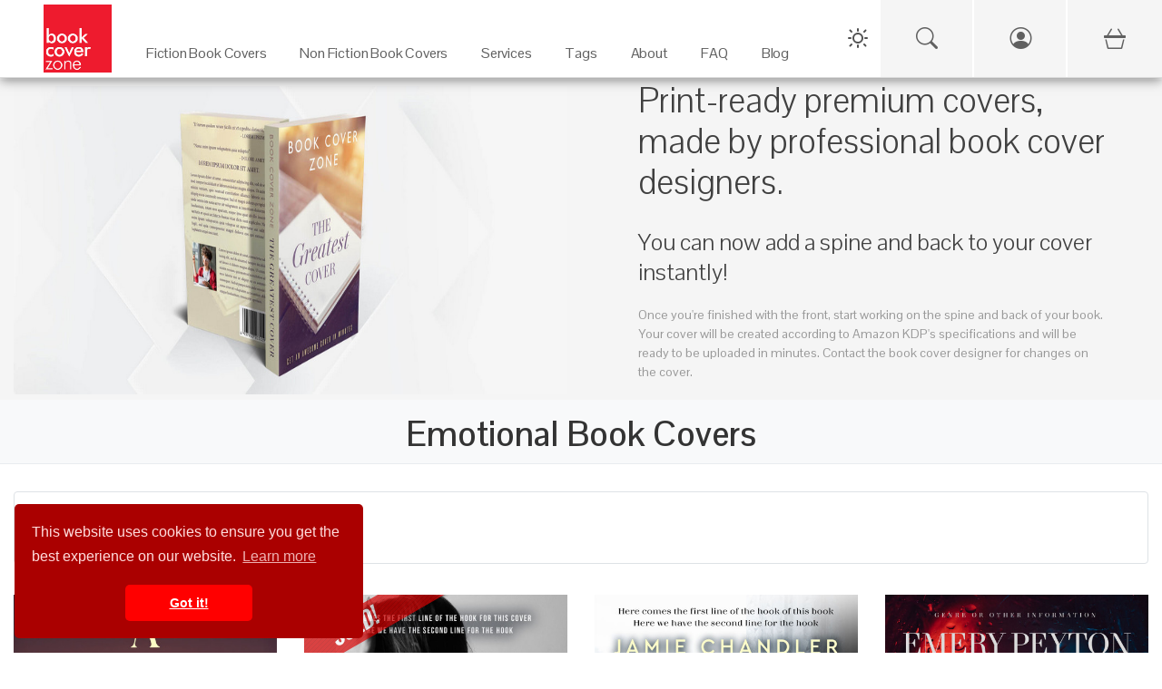

--- FILE ---
content_type: text/html; charset=UTF-8
request_url: https://bookcoverzone.com/tag/emotional
body_size: 12100
content:
	<!DOCTYPE html>
	<html lang="en">
	
	<head>
		<meta charset="utf-8">
		<title>Premade Book Covers - Premade Emotional Book Covers - Bookcoverzone.com</title>
		<!--SEO Meta Tags-->
		<meta name="description" content="Browse dozens of high-quality premade book covers tagged with &#039;Emotional&#039;. Find unique, professional designs for your next book at BookCoverZone."/>		
					<link rel="canonical" href="https://bookcoverzone.com/tag/emotional"/>
				
		<meta name="author" content="BookCoverZone"/>
		
		<!-- Open Graph / Facebook / Pinterest -->
				
		
		<!--Mobile Specific Meta Tag-->
		<meta name="viewport" content="width=device-width, initial-scale=1.0, maximum-scale=1.0, user-scalable=no"/>
		
		<meta name="referrer" content="never">
		<meta http-equiv="X-UA-Compatible" content="IE=edge">
		
		<link rel="shortcut icon" href="/favicon.ico" type="image/x-icon">
		<link rel="icon" href="/favicon.ico" type="image/x-icon">
		
		<link rel="stylesheet" href="/css/all.css">
		<link href="/css/bootstrap.min.css" rel="stylesheet" media="screen">
		<link href="/css/bootstrap-icons.min.css" rel="stylesheet" media="screen">
		
		
		<link rel="stylesheet" href="/css/styles.css" media="screen">
		
		<link href="/css/bookcoverzone-base.css" rel="stylesheet" media="screen">
		<link id="dark-theme" href="/css/bookcoverzone-dark.css" rel="stylesheet" media="screen">
		<link id="light-theme" href="/css/bookcoverzone-light.css" rel="stylesheet" media="screen">
		<link href="/css/new_header.css?v=20251202" rel="stylesheet" media="screen">
		
		<script src="/js/jquery.min.js"></script>
		<script src="/js/popper.min.js"></script>
		<script src="/js/bootstrap.min.js"></script>
		
		<script src="/js/velocity.min.js" defer></script>
		
		<script src="/js/scripts.js"></script>
		
		<script src="/js/new_header.js"></script>
		
		<script>
			(function (i, s, o, g, r, a, m) {
				i['GoogleAnalyticsObject'] = r;
				i[r] = i[r] || function () {
					(i[r].q = i[r].q || []).push(arguments)
				}, i[r].l = 1 * new Date();
				a = s.createElement(o),
					m = s.getElementsByTagName(o)[0];
				a.async = 1;
				a.src = g;
				m.parentNode.insertBefore(a, m)
			})(window, document, 'script', 'https://www.google-analytics.com/analytics.js', 'ga');
			
			ga('create', 'G-4YVHBKRDXT', 'auto');
			ga('send', 'pageview');
		</script>
		
		<style>
        .carousel-wrap {
            min-height: 340px;
        }

        @media (orientation: portrait) {
            .carousel-wrap {
                min-height: 375px;
            }
        }
				
								.banner-margin-top {
					margin-top: 0px;
				}

				@media (max-width: 576px) {
					.banner-margin-top {
						margin-top: 0px;
					}
				}
						</style>
	
	</head>
	<script>
		// Make environment variables available to JavaScript
		window.APP_CONFIG = {
			cartUrl: '/cart-v2',
			// Add other config as needed
		};
	</script>
	<!-- Google tag (gtag.js) -->
	<script async src="https://www.googletagmanager.com/gtag/js?id=G-4YVHBKRDXT"></script>
	<script>
		window.dataLayer = window.dataLayer || [];
		function gtag() {
			dataLayer.push(arguments);
		}
		gtag('js', new Date());
		gtag('config', 'G-4YVHBKRDXT');
	</script>
	
	<!-- Google tag (gtag.js) -->
	<script async src="https://www.googletagmanager.com/gtag/js?id=AW-862855306"></script>
	<script>
		window.dataLayer = window.dataLayer || [];
		function gtag(){dataLayer.push(arguments);}
		gtag('js', new Date());
		
		gtag('config', 'AW-862855306');
	</script>

<body>
	
	<!-- PAGE LOADER : PLACE RIGHT AFTER BODY TAG -->
	<div class="page-loader">
		<div class="page-loader-spinner"></div>
		<div class="page-loader-txt">Loading<br>Cover</div>
	</div>
	
	<div class="backdrop"></div>
	

	<!-- Start Top Main Header (add  style="margin-top:22px;" for campaign) -->
	<div id="top-nav-container" class="top-nav-container banner-margin-top" aria-hidden="false">
		<div class="row" style="margin: 0px;">
			
			<!-- Start Top Full-Size Header -->
			<header id="main-header" class="main-header col-12">
				
				<!-- Mobile Header (Visible on < 1280px) -->
				<div class="mobile-header">
					<div class="hamburger-menu">
						<span class="hamburger-icon"></span>
					</div>
					<div class="logo">
						<a href="/">
							<img src="/logo1.jpg" alt="Book Cover Zone">
						</a>
					</div>
					<!-- Spacer to balance hamburger for centering logo -->
					<div style="width: 45px;"></div>
				</div>

				<!-- Mobile Navigation Drawer -->
				<div class="mobile-nav-wrapper">
					<ul class="mobile-nav-list">
						
						<!-- Mobile Specific Icons (Search, Account, Cart) -->
						<li class="mobile-nav-item">
							<a href="/search-page" class="mobile-nav-link">
								Search
								<i class="bi bi-search"></i>
							</a>
						</li>
						
						<li class="mobile-nav-item">
															<a href="/login.php" class="mobile-nav-link">
									Login / Sign Up
									<i class="bi bi-person-circle"></i>
								</a>
													</li>
						
						<li class="mobile-nav-item">
							<a href="/cart-v2" class="mobile-nav-link">
								Cart
								<span>
									<i class="bi bi-basket3"></i>
																	</span>
							</a>
						</li>
						<!-- End Mobile Specific Icons -->
						
													<li class="mobile-nav-item mobile-has-children">
								<a href="#" class="mobile-nav-link">
									Fiction Book Covers
									<i class="bi bi-arrow-down-circle"></i>
								</a>
								<ul class="mobile-sub-menu">
									<li><a href="/premade-book-covers/fiction/all">All Fiction</a></li>
									<li><a href="/new">New Arrivals</a></li>
																			<li><a href="/premade-book-covers/fiction/Action_%26_Adventure">Action & Adventure</a></li>
																			<li><a href="/premade-book-covers/fiction/Apocalyptica">Apocalyptica</a></li>
																			<li><a href="/premade-book-covers/fiction/Chick_Lit">Chick Lit</a></li>
																			<li><a href="/premade-book-covers/fiction/Children">Children</a></li>
																			<li><a href="/premade-book-covers/fiction/Erotica">Erotica</a></li>
																			<li><a href="/premade-book-covers/fiction/Fantasy">Fantasy</a></li>
																			<li><a href="/premade-book-covers/fiction/Historical">Historical</a></li>
																			<li><a href="/premade-book-covers/fiction/Horror">Horror</a></li>
																			<li><a href="/premade-book-covers/fiction/LGBTQ">LGBTQ</a></li>
																			<li><a href="/premade-book-covers/fiction/Literary_Fiction">Literary Fiction</a></li>
																			<li><a href="/premade-book-covers/fiction/LitRPG">LitRPG</a></li>
																			<li><a href="/premade-book-covers/fiction/Mystery%3B_Thriller_%26_Suspense">Mystery; Thriller & Suspense</a></li>
																			<li><a href="/premade-book-covers/fiction/Nature">Nature</a></li>
																			<li><a href="/premade-book-covers/fiction/Paranormal_%26_Urban">Paranormal & Urban</a></li>
																			<li><a href="/premade-book-covers/fiction/Poetry">Poetry</a></li>
																			<li><a href="/premade-book-covers/fiction/Romance">Romance</a></li>
																			<li><a href="/premade-book-covers/fiction/Royal_Romance">Royal Romance</a></li>
																			<li><a href="/premade-book-covers/fiction/Science_Fiction">Science Fiction</a></li>
																			<li><a href="/premade-book-covers/fiction/Surreal">Surreal</a></li>
																			<li><a href="/premade-book-covers/fiction/Teen_%26_Young_Adult">Teen & Young Adult</a></li>
																			<li><a href="/premade-book-covers/fiction/Travel">Travel</a></li>
																			<li><a href="/premade-book-covers/fiction/Western">Western</a></li>
																	</ul>
							</li>
							<li class="mobile-nav-item mobile-has-children">
								<a href="#" class="mobile-nav-link">
									Non Fiction Book Covers
									<i class="bi bi-arrow-down-circle"></i>
								</a>
								<ul class="mobile-sub-menu">
									<li><a href="/premade-book-covers/nonfiction/all">All Non-Fiction</a></li>
									<li><a href="/new">New Arrivals</a></li>
																			<li><a href="/nonfiction/Abstract">Abstract</a></li>
																			<li><a href="/nonfiction/Business">Business</a></li>
																			<li><a href="/nonfiction/Cookbooks%3B_Food_%26_Wine">Cookbooks; Food & Wine</a></li>
																			<li><a href="/nonfiction/Education">Education</a></li>
																			<li><a href="/nonfiction/Environment_%26_Ecology">Environment & Ecology</a></li>
																			<li><a href="/nonfiction/Family_%26_Parenting">Family & Parenting</a></li>
																			<li><a href="/nonfiction/Health%3B_Dieting_%26_Fitness">Health; Dieting & Fitness</a></li>
																			<li><a href="/nonfiction/Health%3B_Mind_%26_Body">Health; Mind & Body</a></li>
																			<li><a href="/nonfiction/Medical">Medical</a></li>
																			<li><a href="/nonfiction/Music">Music</a></li>
																			<li><a href="/nonfiction/Politics%3B_Law_%26_Society">Politics; Law & Society</a></li>
																			<li><a href="/nonfiction/Religion_%26_Spirituality">Religion & Spirituality</a></li>
																			<li><a href="/nonfiction/Science_%26_Nature">Science & Nature</a></li>
																			<li><a href="/nonfiction/Self-Improvement_%26_Self-Help">Self-Improvement & Self-Help</a></li>
																			<li><a href="/nonfiction/Sports_%26_Fitness">Sports & Fitness</a></li>
																			<li><a href="/nonfiction/Travel">Travel</a></li>
																	</ul>
							</li>
							<li class="mobile-nav-item mobile-has-children">
								<a href="#" class="mobile-nav-link">
									Services
									<i class="bi bi-arrow-down-circle"></i>
								</a>
								<ul class="mobile-sub-menu">
									<li><a href="/custom_services">Customization Services</a></li>
									<li><a href="/customcovers">Custom Covers</a></li>
									<li><a href="/marketingmaterials.php">Marketing Materials</a></li>
								</ul>
							</li>
							<li class="mobile-nav-item mobile-has-children">
								<a href="#" class="mobile-nav-link">
									Tags
									<i class="bi bi-arrow-down-circle"></i>
								</a>
								<ul class="mobile-sub-menu">
																			<li><a href="/tag/illustration">illustration</a></li>
																			<li><a href="/tag/fantasy">fantasy</a></li>
																			<li><a href="/tag/dark">dark</a></li>
																			<li><a href="/tag/adult">adult</a></li>
																			<li><a href="/tag/people">people</a></li>
																			<li><a href="/tag/nature">nature</a></li>
																			<li><a href="/tag/beauty">beauty</a></li>
																			<li><a href="/tag/art">art</a></li>
																			<li><a href="/tag/mystery">mystery</a></li>
																			<li><a href="/tag/night">night</a></li>
																			<li><a href="/tag/sky">sky</a></li>
																			<li><a href="/tag/fashion">fashion</a></li>
																			<li><a href="/tag/portrait">portrait</a></li>
																			<li><a href="/tag/young">young</a></li>
																			<li><a href="/tag/photography">photography</a></li>
																			<li><a href="/tag/horizontal">horizontal</a></li>
																			<li><a href="/tag/silhouette">silhouette</a></li>
																			<li><a href="/tag/concept">concept</a></li>
																			<li><a href="/tag/landscape">landscape</a></li>
																			<li><a href="/tag/abstract">abstract</a></li>
																		<li><a href="/tags">View All Tags</a></li>
								</ul>
							</li>
							<li class="mobile-nav-item">
								<a href="/about" class="mobile-nav-link">About</a>
							</li>
							<li class="mobile-nav-item">
								<a href="/blog/faq" class="mobile-nav-link">FAQ</a>
							</li>
							<li class="mobile-nav-item">
								<a href="/blog" class="mobile-nav-link">Blog</a>
							</li>
						
											</ul>
				</div>
				<!-- End Mobile Navigation -->

				<div id="desktop" class="desktop">
					
					<nav id="main-nav" class="">
						
						<div class="logo">
							<a href="/">
								<img src="/logo1.jpg" alt="Book Cover Zone" width="275" height="275">
							</a>
						</div>
						
						<ul class="nav-item-list">
															<li class="nav-item-container" tabindex="0" aria-haspopup="true" aria-label="Fiction Book Covers"
								    data-item="2">
									<a class="navigation-link" href="/premade-book-covers/fiction/all" target="_self">
										<p class="nav-item-text">Fiction Book Covers</p>
									</a>
									<span class="eyebrow"></span>
								</li>
								<li class="nav-item-container" tabindex="0" aria-haspopup="true" aria-label="Non Fiction Book Covers"
								    data-item="3">
									<a class="navigation-link" href="/premade-book-covers/nonfiction/all" target="_self">
										<p class="nav-item-text">Non Fiction Book Covers</p>
									</a>
									<span class="eyebrow"></span>
								</li>
								<li class="nav-item-container" tabindex="0" aria-haspopup="true" aria-label="Services" data-item="4">
									<a class="navigation-link" href="/custom_services" target="_self">
										<p class="nav-item-text">Services</p>
									</a>
									<span class="eyebrow"></span>
								</li>
								<li class="nav-item-container" tabindex="0" aria-haspopup="true" aria-label="Tags" data-item="5">
									<a class="navigation-link" href="/tags" target="_self">
										<p class="nav-item-text">Tags</p>
									</a>
									<span class="eyebrow"></span>
								</li>
								<li class="nav-item-container" tabindex="0" aria-haspopup="true" aria-label="About">
									<a class="navigation-link" href="/about" target="_self">
										<p class="nav-item-text">About</p>
									</a>
									<span class="eyebrow"></span>
								</li>
								<li class="nav-item-container" tabindex="0" aria-haspopup="true" aria-label="FAQ">
									<a class="navigation-link" href="/blog/faq" target="_self">
										<p class="nav-item-text">FAQ</p>
									</a>
									<span class="eyebrow"></span>
								</li>
								<li class="nav-item-container" tabindex="0" aria-haspopup="true" aria-label="Blog" data-item="8">
									<a class="navigation-link" href="/blog" target="_self">
										<p class="nav-item-text">Blog</p>
									</a>
									<span class="eyebrow"></span>
								</li>
																				</ul>
					
					</nav>
					
					<div class="sub-nav transition" aria-label="Fiction Book Covers - Sub Nav" data-item="2">
						<div class="container">
							<div class="row">
																			<ul class="col-3" style="padding-top:30px;">
																					<a class="navigation-link"
										   href="/premade-book-covers/fiction/Action_%26_Adventure"
										   title="Fiction Action & Adventure Category">Action & Adventure</a>
																				<a class="navigation-link"
										   href="/premade-book-covers/fiction/Apocalyptica"
										   title="Fiction Apocalyptica Category">Apocalyptica</a>
																				<a class="navigation-link"
										   href="/premade-book-covers/fiction/Chick_Lit"
										   title="Fiction Chick Lit Category">Chick Lit</a>
																				<a class="navigation-link"
										   href="/premade-book-covers/fiction/Children"
										   title="Fiction Children Category">Children</a>
																				<a class="navigation-link"
										   href="/premade-book-covers/fiction/Erotica"
										   title="Fiction Erotica Category">Erotica</a>
																				<a class="navigation-link"
										   href="/premade-book-covers/fiction/Fantasy"
										   title="Fiction Fantasy Category">Fantasy</a>
																				<a class="navigation-link"
										   href="/premade-book-covers/fiction/Historical"
										   title="Fiction Historical Category">Historical</a>
																				<a class="navigation-link"
										   href="/premade-book-covers/fiction/Horror"
										   title="Fiction Horror Category">Horror</a>
																					</ul>
																						<ul class="col-3" style="padding-top:30px;">
																					<a class="navigation-link"
										   href="/premade-book-covers/fiction/LGBTQ"
										   title="Fiction LGBTQ Category">LGBTQ</a>
																				<a class="navigation-link"
										   href="/premade-book-covers/fiction/Literary_Fiction"
										   title="Fiction Literary Fiction Category">Literary Fiction</a>
																				<a class="navigation-link"
										   href="/premade-book-covers/fiction/LitRPG"
										   title="Fiction LitRPG Category">LitRPG</a>
																				<a class="navigation-link"
										   href="/premade-book-covers/fiction/Mystery%3B_Thriller_%26_Suspense"
										   title="Fiction Mystery; Thriller & Suspense Category">Mystery; Thriller & Suspense</a>
																				<a class="navigation-link"
										   href="/premade-book-covers/fiction/Nature"
										   title="Fiction Nature Category">Nature</a>
																				<a class="navigation-link"
										   href="/premade-book-covers/fiction/Paranormal_%26_Urban"
										   title="Fiction Paranormal & Urban Category">Paranormal & Urban</a>
																				<a class="navigation-link"
										   href="/premade-book-covers/fiction/Poetry"
										   title="Fiction Poetry Category">Poetry</a>
																				<a class="navigation-link"
										   href="/premade-book-covers/fiction/Romance"
										   title="Fiction Romance Category">Romance</a>
																					</ul>
																						<ul class="col-3" style="padding-top:30px;">
																					<a class="navigation-link"
										   href="/premade-book-covers/fiction/Royal_Romance"
										   title="Fiction Royal Romance Category">Royal Romance</a>
																				<a class="navigation-link"
										   href="/premade-book-covers/fiction/Science_Fiction"
										   title="Fiction Science Fiction Category">Science Fiction</a>
																				<a class="navigation-link"
										   href="/premade-book-covers/fiction/Surreal"
										   title="Fiction Surreal Category">Surreal</a>
																				<a class="navigation-link"
										   href="/premade-book-covers/fiction/Teen_%26_Young_Adult"
										   title="Fiction Teen & Young Adult Category">Teen & Young Adult</a>
																				<a class="navigation-link"
										   href="/premade-book-covers/fiction/Travel"
										   title="Fiction Travel Category">Travel</a>
																				<a class="navigation-link"
										   href="/premade-book-covers/fiction/Western"
										   title="Fiction Western Category">Western</a>
																		<a class="navigation-link" href="/new">New</a>
								<a class="navigation-link" href="/premade-book-covers/fiction/all">All</a>
								</ul>
								<ul class="col-3" style="padding-top:30px;">
									<img src="/images/Fiction_Menu_Banner.jpg" style="width: auto; height: 100%;">
								</ul>
							</div>
						</div>
					</div>
					
					<div class="sub-nav transition" aria-label="Non Fiction Book Covers - Sub Nav" data-item="3">
						<div class="container">
							<div class="row">
																			<ul class="col-3" style="padding-top:30px;">
																					<a class="navigation-link" href="/nonfiction/Abstract"
										   title="Non Fiction Abstract Category">Abstract</a>
																				<a class="navigation-link" href="/nonfiction/Business"
										   title="Non Fiction Business Category">Business</a>
																				<a class="navigation-link" href="/nonfiction/Cookbooks%3B_Food_%26_Wine"
										   title="Non Fiction Cookbooks; Food & Wine Category">Cookbooks; Food & Wine</a>
																				<a class="navigation-link" href="/nonfiction/Education"
										   title="Non Fiction Education Category">Education</a>
																				<a class="navigation-link" href="/nonfiction/Environment_%26_Ecology"
										   title="Non Fiction Environment & Ecology Category">Environment & Ecology</a>
																				<a class="navigation-link" href="/nonfiction/Family_%26_Parenting"
										   title="Non Fiction Family & Parenting Category">Family & Parenting</a>
																					</ul>
																						<ul class="col-3" style="padding-top:30px;">
																					<a class="navigation-link" href="/nonfiction/Health%3B_Dieting_%26_Fitness"
										   title="Non Fiction Health; Dieting & Fitness Category">Health; Dieting & Fitness</a>
																				<a class="navigation-link" href="/nonfiction/Health%3B_Mind_%26_Body"
										   title="Non Fiction Health; Mind & Body Category">Health; Mind & Body</a>
																				<a class="navigation-link" href="/nonfiction/Medical"
										   title="Non Fiction Medical Category">Medical</a>
																				<a class="navigation-link" href="/nonfiction/Music"
										   title="Non Fiction Music Category">Music</a>
																				<a class="navigation-link" href="/nonfiction/Politics%3B_Law_%26_Society"
										   title="Non Fiction Politics; Law & Society Category">Politics; Law & Society</a>
																				<a class="navigation-link" href="/nonfiction/Religion_%26_Spirituality"
										   title="Non Fiction Religion & Spirituality Category">Religion & Spirituality</a>
																					</ul>
																						<ul class="col-3" style="padding-top:30px;">
																					<a class="navigation-link" href="/nonfiction/Science_%26_Nature"
										   title="Non Fiction Science & Nature Category">Science & Nature</a>
																				<a class="navigation-link" href="/nonfiction/Self-Improvement_%26_Self-Help"
										   title="Non Fiction Self-Improvement & Self-Help Category">Self-Improvement & Self-Help</a>
																				<a class="navigation-link" href="/nonfiction/Sports_%26_Fitness"
										   title="Non Fiction Sports & Fitness Category">Sports & Fitness</a>
																				<a class="navigation-link" href="/nonfiction/Travel"
										   title="Non Fiction Travel Category">Travel</a>
																		<a class="navigation-link" href="/new">New</a>
								<a class="navigation-link" href="/premade-book-covers/nonfiction/all">All</a>
								</ul>
								<ul class="col-3" style="padding-top:30px;">
									<img src="/images/Non-Fiction_Menu_Banner.png" style="width: auto; height: 100%;">
								</ul>
							</div>
						</div>
					</div>
					
					<div class="sub-nav transition" aria-label="Services - Sub Nav" data-item="4">
						<div class="container">
							<div class="row">
								<ul class="col-5" style="padding-top:30px;">

								<span
									style="font-weight: bold;">Customization Services on Premade Covers</span>
									<hr>
									<a class="navigation-link" href="/custom_services" title="Custom Services">Reformat for additional
										publisher/non-standard trim size (paperback)
										($49)</a><br>
									<a class="navigation-link" href="/custom_services" title="Custom Services">Reformat for additional
										publisher/non-standard trim size (hardcover)
										($79)</a><br>
									<a class="navigation-link" href="/custom_services" title="Custom Services">Reformat for Audible-ready
										cover ($49)</a><br>
									<a class="navigation-link" href="/custom_services" title="Custom Services">Change typeface of texts
										($59)</a><br>
									<a class="navigation-link" href="/custom_services" title="Custom Services">Swap texts composition from
										another pre-made cover ($59)</a><br>
									<a class="navigation-link" href="/custom_services" title="Custom Services">Change/remove/add a graphical
										element on cover ($79)</a><br>
									<a class="navigation-link" href="/custom_services" title="Custom Services">Major graphical changes
										($149)</a><br>
									<a class="navigation-link" href="/custom_services" title="Custom Services">Turn into series with uniform
										typeface on all covers ($199)</a><br>
								
								</ul>
								<ul class="col-4" style="padding-top:30px;">
									
									<span style="font-weight: bold;">Custom Covers Services</span>
									<hr>
									<a class="navigation-link" href="/customcovers" title="Custom covers">Custom Cover for ebook
										($299)</a><br>
									<a class="navigation-link" href="/customcovers" title="Custom covers">Custom Cover for Printed Book
										($449)</a>
									<br>
									<br>
									
									<span
										style="font-weight: bold;">Marketing Services</span>
									<hr>
									<a class="navigation-link" href="/marketingmaterials.php" title="Social Media Marketing Materials">Social
										Media Marketing Materials
										($29)</a><br>
									<a class="navigation-link" href="/marketingmaterials.php" title="Social Media Marketing Materials">Custom
										Book Cover Poster ($89)</a><br>
									<a class="navigation-link" href="/marketingmaterials.php" title="Social Media Marketing Materials">Custom
										Bookmark ($89)</a>
								
								</ul>
								<ul class="col-3" style="padding-top:30px;">
									<img src="/images/Customization_Menu_Banner.png" style="width: auto; height: 100%;">
								</ul>
							</div>
						</div>
					</div>
					
					<div class="sub-nav transition" aria-label="Tags - Sub Nav" data-item="5">
						<div class="container">
							<div class="row">
																				<ul class="col-2" style="padding-top:30px;">
																							<a class="navigation-link" href="/tag/elegance"
											   title="Book covers with elegance tag">elegance</a>
																						<a class="navigation-link" href="/tag/lifestyle"
											   title="Book covers with lifestyle tag">lifestyle</a>
																						<a class="navigation-link" href="/tag/futuristic"
											   title="Book covers with futuristic tag">futuristic</a>
																						<a class="navigation-link" href="/tag/romance"
											   title="Book covers with romance tag">romance</a>
																						<a class="navigation-link" href="/tag/beautiful_people"
											   title="Book covers with beautiful people tag">beautiful people</a>
																						<a class="navigation-link" href="/tag/imagination"
											   title="Book covers with imagination tag">imagination</a>
																						<a class="navigation-link" href="/tag/fantasy"
											   title="Book covers with fantasy tag">fantasy</a>
																						<a class="navigation-link" href="/tag/outdoor"
											   title="Book covers with outdoor tag">outdoor</a>
																							</ul>
																								<ul class="col-2" style="padding-top:30px;">
																							<a class="navigation-link" href="/tag/photography"
											   title="Book covers with photography tag">photography</a>
																						<a class="navigation-link" href="/tag/model"
											   title="Book covers with model tag">model</a>
																						<a class="navigation-link" href="/tag/magic"
											   title="Book covers with magic tag">magic</a>
																						<a class="navigation-link" href="/tag/cute"
											   title="Book covers with cute tag">cute</a>
																						<a class="navigation-link" href="/tag/art"
											   title="Book covers with art tag">art</a>
																						<a class="navigation-link" href="/tag/attractive"
											   title="Book covers with attractive tag">attractive</a>
																						<a class="navigation-link" href="/tag/lady"
											   title="Book covers with lady tag">lady</a>
																						<a class="navigation-link" href="/tag/mysterious"
											   title="Book covers with mysterious tag">mysterious</a>
																							</ul>
																								<ul class="col-2" style="padding-top:30px;">
																							<a class="navigation-link" href="/tag/old"
											   title="Book covers with old tag">old</a>
																						<a class="navigation-link" href="/tag/urban"
											   title="Book covers with urban tag">urban</a>
																						<a class="navigation-link" href="/tag/glamour"
											   title="Book covers with glamour tag">glamour</a>
																						<a class="navigation-link" href="/tag/retro"
											   title="Book covers with retro tag">retro</a>
																						<a class="navigation-link" href="/tag/fog"
											   title="Book covers with fog tag">fog</a>
																						<a class="navigation-link" href="/tag/space"
											   title="Book covers with space tag">space</a>
																						<a class="navigation-link" href="/tag/summer"
											   title="Book covers with summer tag">summer</a>
																						<a class="navigation-link" href="/tag/vintage"
											   title="Book covers with vintage tag">vintage</a>
																							</ul>
																								<ul class="col-2" style="padding-top:30px;">
																							<a class="navigation-link" href="/tag/solitude"
											   title="Book covers with solitude tag">solitude</a>
																						<a class="navigation-link" href="/tag/exploration"
											   title="Book covers with exploration tag">exploration</a>
																						<a class="navigation-link" href="/tag/beauty"
											   title="Book covers with beauty tag">beauty</a>
																						<a class="navigation-link" href="/tag/future"
											   title="Book covers with future tag">future</a>
																						<a class="navigation-link" href="/tag/vertical"
											   title="Book covers with vertical tag">vertical</a>
																						<a class="navigation-link" href="/tag/spooky"
											   title="Book covers with spooky tag">spooky</a>
																						<a class="navigation-link" href="/tag/halloween"
											   title="Book covers with halloween tag">halloween</a>
																						<a class="navigation-link" href="/tag/happiness"
											   title="Book covers with happiness tag">happiness</a>
																							</ul>
																				<ul class="col-4" style="padding-top:30px; text-align: right;">
									<img src="/images/Keywords_Menu_Banner.jpg" style="width: auto; height: 100%;">
								</ul>
							</div>
						</div>
					</div>
				
				</div>
			
			</header>
			<!-- / End Top Full-Size Header -->
		
		</div>
	
	</div>
	<!-- / End Top Main Header -->
	
	<!-- Start Top Button Bar (add  style="margin-top:22px;" when having campaign) -->
	<div id="btnBar" class="btnBar banner-margin-top">
		<div class="inner">
			<div class="dark-light-switch-div">
				<div id="theme-toggle" class="dark-light-button" aria-label="Toggle Theme">
					<svg class="dark-light-svg" id="theme-icon-sun" width="24" height="24" fill="none"
					     xmlns="http://www.w3.org/2000/svg">
						<!-- Sun Icon SVG Path -->
						<path d="M12 4V2" stroke="currentColor" stroke-width="2" stroke-linecap="round" stroke-linejoin="round"/>
						<path d="M12 22v-2" stroke="currentColor" stroke-width="2" stroke-linecap="round" stroke-linejoin="round"/>
						<path d="M5 5l-1.5-1.5" stroke="currentColor" stroke-width="2" stroke-linecap="round"
						      stroke-linejoin="round"/>
						<path d="M19 19l1.5 1.5" stroke="currentColor" stroke-width="2" stroke-linecap="round"
						      stroke-linejoin="round"/>
						<path d="M4 12H2" stroke="currentColor" stroke-width="2" stroke-linecap="round" stroke-linejoin="round"/>
						<path d="M22 12h-2" stroke="currentColor" stroke-width="2" stroke-linecap="round" stroke-linejoin="round"/>
						<path d="M5 19l-1.5 1.5" stroke="currentColor" stroke-width="2" stroke-linecap="round"
						      stroke-linejoin="round"/>
						<path d="M19 5l1.5-1.5" stroke="currentColor" stroke-width="2" stroke-linecap="round"
						      stroke-linejoin="round"/>
						<circle cx="12" cy="12" r="5" stroke="currentColor" stroke-width="2" stroke-linecap="round"
						        stroke-linejoin="round"/>
					</svg>
					<svg class="dark-light-svg" id="theme-icon-moon" width="24" height="24" fill="none"
					     xmlns="http://www.w3.org/2000/svg" style="display:none;">
						<!-- Moon Icon SVG Path -->
						<path
							d="M20.9553 13.5C20.5053 18.2406 16.4447 22 11.5 22C6.25329 22 2 17.7467 2 12.5C2 7.55529 5.75936 3.49471 10.5 3.04474C10.1872 3.91791 10 4.85931 10 5.84375C10 10.6172 13.8828 14.5 18.6562 14.5C19.6407 14.5 20.5821 14.3128 21.4553 14C21.2488 14.5338 21.0027 14.0831 20.9553 13.5Z"
							stroke="currentColor"
							stroke-width="2"
							stroke-linecap="round"
							stroke-linejoin="round"
							fill="none"
						/>
					</svg>
				</div>
			</div>
			<!-- UPDATED SEARCH ICON: Links to new search page -->
			<a href="/search-page" class="btnBar-toggle btnBar-search mobile-visible" style="cursor: pointer;" title="Search">
				<i class="bi bi-search"></i>
			</a>
							<a href="/login.php" id="account_menu_link" class="btnBar-toggle btnBar-account mobile-visible" title="Login / Sign Up">
					<i class="bi bi-person-circle"></i>
				</a>
						<a href="/cart-v2" class="btnBar-toggle btnBar-cart" title="View Shopping Cart">
				<i>
					<i class="bi bi-basket3"></i>
									</i>
			</a>
		</div>
	</div>
	<!-- End Top Button Bar -->
	
	<!-- Start Main Page Wrap -->
<div id="main-page" class="main-page" aria-hidden="false">

		<style>
      .top-banner-image {
          max-width: 100%;
          max-height: 340px;
      }

      @media (orientation: portrait) {
          .top-banner-image {
              height: 135px;
              max-height: 135px;
          }
      }
	</style>
	<link rel="stylesheet" href="/css/index.css">
	<style>
      /* ... (Keep your existing CSS styles exactly as they were) ... */
      .tag-header-container {
          background-color: #f8f9fa;
          padding-top: 15px;
          padding-bottom: 0px;
          text-align: center;
          border-bottom: 1px solid #e9ecef;
          margin-bottom: 20px;
      }

      .tag-header-container h1 {
          font-weight: 700;
          color: #333;
          margin-bottom: 10px;
          text-transform: capitalize;
      }

      .tag-header-container p {
          color: #6c757d;
          font-size: 1.1rem;
      }

      .filter-bar {
          background: #fff;
          padding: 15px;
          border-bottom: 1px solid #eee;
          margin-top: 10px;
          margin-bottom: 10px;
      }

      .active-filter-badge {
          position: relative;
          display: inline-block;
          background-color: #e9ecef;
          color: #495057;
          padding: 6px 12px;
          border-radius: 4px;
          margin-right: 15px;
          margin-bottom: 8px;
          margin-top: 5px;
          font-size: 0.9rem;
          border: 1px solid #dee2e6;
      }

      .active-filter-badge a {
          position: absolute;
          top: -8px;
          right: -8px;
          width: 18px;
          height: 18px;
          background-color: #dc3545;
          color: white;
          border-radius: 50%;
          display: flex;
          align-items: center;
          justify-content: center;
          box-shadow: 0 1px 3px rgba(0, 0, 0, 0.2);
          transition: all 0.2s ease;
          padding: 0;
          border: none;
      }

      .active-filter-badge a:hover {
          background-color: #bd2130;
          color: white;
          transform: scale(1.1);
      }

      .active-filter-badge a svg {
          display: block;
      }

      .filter-dropdown-menu {
          max-height: 300px;
          overflow-y: auto;
          min-width: 250px;
      }

      .dropdown-item.disabled-tag {
          opacity: 0.5;
          cursor: not-allowed;
          pointer-events: none;
          background-color: #f8f9fa;
      }

      body.dark-mode .tag-header-container {
          background-color: rgb(58, 59, 60);
          border-bottom: 1px solid #444;
      }

      body.dark-mode .tag-header-container h1 {
          color: #eee;
      }

      body.dark-mode .tag-header-container p {
          color: #ccc;
      }

      body.dark-mode .filter-bar {
          background: rgb(58, 59, 60);
          border-bottom: 1px solid #444;
          border: 1px solid #444 !important;
      }

      body.dark-mode .active-filter-badge {
          background-color: #383838;
          color: #eee;
          border-color: #555;
      }

      body.dark-mode .active-filter-badge a {
          background-color: #ff6b6b;
          color: #fff;
      }

      body.dark-mode .active-filter-badge a:hover {
          background-color: #ff4c4c;
      }

      body.dark-mode .dropdown-menu {
          background-color: rgb(58, 59, 60);
          border-color: #444;
      }

      body.dark-mode .dropdown-item {
          color: #ccc;
      }

      body.dark-mode .dropdown-item:hover {
          background-color: #444;
          color: #fff;
      }

      body.dark-mode .dropdown-item.disabled-tag {
          background-color: #444;
          color: #777;
      }
	</style>
			<div class="container-fluid">
				<div class="row align-items-center" style="background-color: #f5f5f5;">
					<div class="col-md-6">
						<div class="">
							<img class="d-block top-banner-image"
							     src="/img/hero-slider/backcover_maker3.jpg"
							     alt="Back Cover Designs"
								width='1024' height='421'>
						</div>
					</div>
					<div class=" col-md-6">
						<div class="px-3 px-lg-5 text-center text-md-left from-bottom">
							<h1>Print-ready premium covers, made by professional book cover designers.</h1>
																						<h3>You can now add a spine and back to your cover instantly!</h3>
														<p class="text-sm text-muted">
								Once you're finished with the front, start working on the spine and back of your book. Your cover will be created according to Amazon KDP's specifications and will be ready to be uploaded in minutes. Contact the book cover designer for changes on the cover.							</p>
						</div>
					</div>
				</div>
			</div>
					<div class="container-fluid tag-header-container">
			<div class="container">
				<h1>Emotional Book Covers</h1>
			</div>
		</div>
			<!-- Shop Catalog -->
	<section class="container padding-bottom-3x">
		
		<!-- Filter Bar -->
		<div class="row mb-4">
			<div class="col-12">
				<div class="filter-bar d-flex flex-wrap align-items-center justify-content-between rounded border">
					
					<div class="active-filters mb-2 mb-md-0">
														<span class="mr-2 text-muted">Active Filters:</span>
																	<span class="active-filter-badge">
                                emotional										                            </span>
																<a href="?" class="text-sm ml-2 text-danger">Clear Filters</a>
												</div>
					
					<div class="d-flex align-items-center ml-auto">
												
											</div>
				
				</div>
			</div>
		</div>
		
		<div class="row" id="coversDiv">
				<div class="col-lg-12 col-md-12 col-sm-12" style="margin-bottom:10px; display: none;">
		<div class="pagination2__wrapper">
			<ul class="pagination2" id="pagination_bar">
			</ul>
		</div>
	</div>
<script>var numberOfItems = 228;</script><!-- Load Covers Script Execution Time: 0.004525899887085 seconds -->			<div class="col-lg-3 col-md-4 col-sm-6 col-sm-6 col-6 cover-item">
				<a
					href="/premade-book-covers/EnglishWalnut/34147"
					title="open book cover English Walnut 34147">
					<img width="300" height="480"
					     class="cover_class shop-thumbnail2"
					     src="/png24-front/w500/bookcover0034147.jpg"
					     alt="Pre Made Book Cover English Walnut"
					     style="background-color: rgb(65,41,40); height: auto;  "></a>
								
				<div style="display: block; font-size: 14px; padding-top: 10px; padding-bottom: 25px;">
					<h3 style="font-size: 14px; margin-bottom: 2px; display: inline-block;">
						<a class="index_h2_a_style"
						   href="/premade-book-covers/EnglishWalnut/34147"
						   title="open book cover EnglishWalnut">
							English Walnut #34147</a>
					</h3>
					<div style="font-size: 14px;  display: inline-block;">
						$99.00					</div>
				</div>
							</div>
						<div class="col-lg-3 col-md-4 col-sm-6 col-sm-6 col-6 cover-item">
				<a
					href="/premade-book-covers/MistGray/15904"
					title="open book cover Mist Gray 15904">
					<img width="300" height="480"
					     class="cover_class "
					     src="/png24-front/w500/bookcover0015904.jpg"
					     alt="Pre Made Book Cover Mist Gray"
					     style="background-color: rgb(199,198,191); height: auto;  "></a>
										<div style="opacity: 0.7; position: absolute; top:0px;">
							<img src="/thumb_overlay_sold.png" alt="this cover has been sold.">
						</div>
										
				<div style="display: block; font-size: 14px; padding-top: 10px; padding-bottom: 25px;">
					<h3 style="font-size: 14px; margin-bottom: 2px; display: inline-block;">
						<a class="index_h2_a_style"
						   href="/premade-book-covers/MistGray/15904"
						   title="open book cover MistGray">
							Mist Gray #15904</a>
					</h3>
					<div style="font-size: 14px;  display: inline-block;">
											</div>
				</div>
							</div>
						<div class="col-lg-3 col-md-4 col-sm-6 col-sm-6 col-6 cover-item">
				<a
					href="/premade-book-covers/CodGray/31361"
					title="open book cover Cod Gray 31361">
					<img width="300" height="480"
					     class="cover_class shop-thumbnail2"
					     src="/png24-front/w500/bookcover0031361.jpg"
					     alt="Pre Made Book Cover Cod Gray"
					     style="background-color: rgb(18,18,18); height: auto;  "></a>
								
				<div style="display: block; font-size: 14px; padding-top: 10px; padding-bottom: 25px;">
					<h3 style="font-size: 14px; margin-bottom: 2px; display: inline-block;">
						<a class="index_h2_a_style"
						   href="/premade-book-covers/CodGray/31361"
						   title="open book cover CodGray">
							Cod Gray #31361</a>
					</h3>
					<div style="font-size: 14px;  display: inline-block;">
						$99.00					</div>
				</div>
							</div>
						<div class="col-lg-3 col-md-4 col-sm-6 col-sm-6 col-6 cover-item">
				<a
					href="/premade-book-covers/BleachedCedar/15764"
					title="open book cover Bleached Cedar 15764">
					<img width="300" height="480"
					     class="cover_class shop-thumbnail2"
					     src="/png24-front/w500/bookcover0015764.jpg"
					     alt="Pre Made Book Cover Bleached Cedar"
					     style="background-color: rgb(31,18,32); height: auto;  "></a>
								
				<div style="display: block; font-size: 14px; padding-top: 10px; padding-bottom: 25px;">
					<h3 style="font-size: 14px; margin-bottom: 2px; display: inline-block;">
						<a class="index_h2_a_style"
						   href="/premade-book-covers/BleachedCedar/15764"
						   title="open book cover BleachedCedar">
							Bleached Cedar #15764</a>
					</h3>
					<div style="font-size: 14px;  display: inline-block;">
						$99.00					</div>
				</div>
							</div>
						<div class="col-lg-3 col-md-4 col-sm-6 col-sm-6 col-6 cover-item">
				<a
					href="/premade-book-covers/RedOrange/32583"
					title="open book cover Red Orange 32583">
					<img width="300" height="480"
					     class="cover_class shop-thumbnail2"
					     src="/png24-front/w500/bookcover0032583.jpg"
					     alt="Pre Made Book Cover Red Orange"
					     style="background-color: rgb(251,55,54); height: auto;  "></a>
								
				<div style="display: block; font-size: 14px; padding-top: 10px; padding-bottom: 25px;">
					<h3 style="font-size: 14px; margin-bottom: 2px; display: inline-block;">
						<a class="index_h2_a_style"
						   href="/premade-book-covers/RedOrange/32583"
						   title="open book cover RedOrange">
							Red Orange #32583</a>
					</h3>
					<div style="font-size: 14px;  display: inline-block;">
						$99.00					</div>
				</div>
							</div>
						<div class="col-lg-3 col-md-4 col-sm-6 col-sm-6 col-6 cover-item">
				<a
					href="/premade-book-covers/Crowshead/29864"
					title="open book cover Crowshead 29864">
					<img width="300" height="480"
					     class="cover_class shop-thumbnail2"
					     src="/png24-front/w500/bookcover0029864.jpg"
					     alt="Pre Made Book Cover Crowshead"
					     style="background-color: rgb(29,17,9); height: auto;  "></a>
								
				<div style="display: block; font-size: 14px; padding-top: 10px; padding-bottom: 25px;">
					<h3 style="font-size: 14px; margin-bottom: 2px; display: inline-block;">
						<a class="index_h2_a_style"
						   href="/premade-book-covers/Crowshead/29864"
						   title="open book cover Crowshead">
							Crowshead #29864</a>
					</h3>
					<div style="font-size: 14px;  display: inline-block;">
						$99.00					</div>
				</div>
							</div>
						<div class="col-lg-3 col-md-4 col-sm-6 col-sm-6 col-6 cover-item">
				<a
					href="/premade-book-covers/Birch/29870"
					title="open book cover Birch 29870">
					<img width="300" height="480"
					     class="cover_class shop-thumbnail2"
					     src="/png24-front/w500/bookcover0029870.jpg"
					     alt="Pre Made Book Cover Birch"
					     style="background-color: rgb(49,43,34); height: auto;  "></a>
								
				<div style="display: block; font-size: 14px; padding-top: 10px; padding-bottom: 25px;">
					<h3 style="font-size: 14px; margin-bottom: 2px; display: inline-block;">
						<a class="index_h2_a_style"
						   href="/premade-book-covers/Birch/29870"
						   title="open book cover Birch">
							Birch #29870</a>
					</h3>
					<div style="font-size: 14px;  display: inline-block;">
						$99.00					</div>
				</div>
							</div>
						<div class="col-lg-3 col-md-4 col-sm-6 col-sm-6 col-6 cover-item">
				<a
					href="/premade-book-covers/BarleyCorn/34610"
					title="open book cover Barley Corn 34610">
					<img width="300" height="480"
					     class="cover_class shop-thumbnail2"
					     src="/png24-front/w500/bookcover0034610.jpg"
					     alt="Pre Made Book Cover Barley Corn"
					     style="background-color: rgb(166,126,89); height: auto;  "></a>
								
				<div style="display: block; font-size: 14px; padding-top: 10px; padding-bottom: 25px;">
					<h3 style="font-size: 14px; margin-bottom: 2px; display: inline-block;">
						<a class="index_h2_a_style"
						   href="/premade-book-covers/BarleyCorn/34610"
						   title="open book cover BarleyCorn">
							Barley Corn #34610</a>
					</h3>
					<div style="font-size: 14px;  display: inline-block;">
						$99.00					</div>
				</div>
							</div>
						<div class="col-lg-3 col-md-4 col-sm-6 col-sm-6 col-6 cover-item">
				<a
					href="/premade-book-covers/Mischka/29938"
					title="open book cover Mischka 29938">
					<img width="300" height="480"
					     class="cover_class shop-thumbnail2"
					     src="/png24-front/w500/bookcover0029938.jpg"
					     alt="Pre Made Book Cover Mischka"
					     style="background-color: rgb(207,202,216); height: auto;  "></a>
								
				<div style="display: block; font-size: 14px; padding-top: 10px; padding-bottom: 25px;">
					<h3 style="font-size: 14px; margin-bottom: 2px; display: inline-block;">
						<a class="index_h2_a_style"
						   href="/premade-book-covers/Mischka/29938"
						   title="open book cover Mischka">
							Mischka #29938</a>
					</h3>
					<div style="font-size: 14px;  display: inline-block;">
						$99.00					</div>
				</div>
							</div>
						<div class="col-lg-3 col-md-4 col-sm-6 col-sm-6 col-6 cover-item">
				<a
					href="/premade-book-covers/Bizarre/5143"
					title="open book cover Bizarre 5143">
					<img width="300" height="480"
					     class="cover_class shop-thumbnail2"
					     src="/png24-front/w500/bookcover0005143.jpg"
					     alt="Pre Made Book Cover Bizarre"
					     style="background-color: rgb(237,223,213); height: auto;  "></a>
								
				<div style="display: block; font-size: 14px; padding-top: 10px; padding-bottom: 25px;">
					<h3 style="font-size: 14px; margin-bottom: 2px; display: inline-block;">
						<a class="index_h2_a_style"
						   href="/premade-book-covers/Bizarre/5143"
						   title="open book cover Bizarre">
							Bizarre #5143</a>
					</h3>
					<div style="font-size: 14px;  display: inline-block;">
						$89.00					</div>
				</div>
							</div>
						<div class="col-lg-3 col-md-4 col-sm-6 col-sm-6 col-6 cover-item">
				<a
					href="/premade-book-covers/Mischka/1493"
					title="open book cover Mischka 1493">
					<img width="300" height="480"
					     class="cover_class shop-thumbnail2"
					     src="/png24-front/w500/bookcover0001493.jpg"
					     alt="Pre Made Book Cover Mischka"
					     style="background-color: rgb(204,209,222); height: auto;  "></a>
								
				<div style="display: block; font-size: 14px; padding-top: 10px; padding-bottom: 25px;">
					<h3 style="font-size: 14px; margin-bottom: 2px; display: inline-block;">
						<a class="index_h2_a_style"
						   href="/premade-book-covers/Mischka/1493"
						   title="open book cover Mischka">
							Mischka #1493</a>
					</h3>
					<div style="font-size: 14px;  display: inline-block;">
						$49.00					</div>
				</div>
							</div>
						<div class="col-lg-3 col-md-4 col-sm-6 col-sm-6 col-6 cover-item">
				<a
					href="/premade-book-covers/Swirl/29927"
					title="open book cover Swirl 29927">
					<img width="300" height="480"
					     class="cover_class shop-thumbnail2"
					     src="/png24-front/w500/bookcover0029927.jpg"
					     alt="Pre Made Book Cover Swirl"
					     style="background-color: rgb(209,203,193); height: auto;  "></a>
								
				<div style="display: block; font-size: 14px; padding-top: 10px; padding-bottom: 25px;">
					<h3 style="font-size: 14px; margin-bottom: 2px; display: inline-block;">
						<a class="index_h2_a_style"
						   href="/premade-book-covers/Swirl/29927"
						   title="open book cover Swirl">
							Swirl #29927</a>
					</h3>
					<div style="font-size: 14px;  display: inline-block;">
						$99.00					</div>
				</div>
							</div>
						<div class="col-lg-3 col-md-4 col-sm-6 col-sm-6 col-6 cover-item">
				<a
					href="/premade-book-covers/Mirage/15893"
					title="open book cover Mirage 15893">
					<img width="300" height="480"
					     class="cover_class shop-thumbnail2"
					     src="/png24-front/w500/bookcover0015893.jpg"
					     alt="Pre Made Book Cover Mirage"
					     style="background-color: rgb(26,38,43); height: auto;  "></a>
								
				<div style="display: block; font-size: 14px; padding-top: 10px; padding-bottom: 25px;">
					<h3 style="font-size: 14px; margin-bottom: 2px; display: inline-block;">
						<a class="index_h2_a_style"
						   href="/premade-book-covers/Mirage/15893"
						   title="open book cover Mirage">
							Mirage #15893</a>
					</h3>
					<div style="font-size: 14px;  display: inline-block;">
						$99.00					</div>
				</div>
							</div>
						<div class="col-lg-3 col-md-4 col-sm-6 col-sm-6 col-6 cover-item">
				<a
					href="/premade-book-covers/OldRose/8001"
					title="open book cover Old Rose 8001">
					<img width="300" height="480"
					     class="cover_class shop-thumbnail2"
					     src="/png24-front/w500/bookcover0008001.jpg"
					     alt="Pre Made Book Cover Old Rose"
					     style="background-color: rgb(192,117,122); height: auto;  "></a>
								
				<div style="display: block; font-size: 14px; padding-top: 10px; padding-bottom: 25px;">
					<h3 style="font-size: 14px; margin-bottom: 2px; display: inline-block;">
						<a class="index_h2_a_style"
						   href="/premade-book-covers/OldRose/8001"
						   title="open book cover OldRose">
							Old Rose #8001</a>
					</h3>
					<div style="font-size: 14px;  display: inline-block;">
						$99.00					</div>
				</div>
							</div>
						<div class="col-lg-3 col-md-4 col-sm-6 col-sm-6 col-6 cover-item">
				<a
					href="/premade-book-covers/CrownofThorns/20681"
					title="open book cover Crown of Thorns 20681">
					<img width="300" height="480"
					     class="cover_class shop-thumbnail2"
					     src="/png24-front/w500/bookcover0020681.jpg"
					     alt="Pre Made Book Cover Crown of Thorns"
					     style="background-color: rgb(130,37,38); height: auto;  "></a>
								
				<div style="display: block; font-size: 14px; padding-top: 10px; padding-bottom: 25px;">
					<h3 style="font-size: 14px; margin-bottom: 2px; display: inline-block;">
						<a class="index_h2_a_style"
						   href="/premade-book-covers/CrownofThorns/20681"
						   title="open book cover CrownofThorns">
							Crown of Thorns #20681</a>
					</h3>
					<div style="font-size: 14px;  display: inline-block;">
						$109.00					</div>
				</div>
							</div>
						<div class="col-lg-3 col-md-4 col-sm-6 col-sm-6 col-6 cover-item">
				<a
					href="/premade-book-covers/CocoaBean/21058"
					title="open book cover Cocoa Bean 21058">
					<img width="300" height="480"
					     class="cover_class shop-thumbnail2"
					     src="/png24-front/w500/bookcover0021058.jpg"
					     alt="Pre Made Book Cover Cocoa Bean"
					     style="background-color: rgb(67,35,27); height: auto;  "></a>
								
				<div style="display: block; font-size: 14px; padding-top: 10px; padding-bottom: 25px;">
					<h3 style="font-size: 14px; margin-bottom: 2px; display: inline-block;">
						<a class="index_h2_a_style"
						   href="/premade-book-covers/CocoaBean/21058"
						   title="open book cover CocoaBean">
							Cocoa Bean #21058</a>
					</h3>
					<div style="font-size: 14px;  display: inline-block;">
						$99.00					</div>
				</div>
							</div>
						<div class="col-lg-3 col-md-4 col-sm-6 col-sm-6 col-6 cover-item">
				<a
					href="/premade-book-covers/Confetti/12477"
					title="open book cover Confetti 12477">
					<img width="300" height="480"
					     class="cover_class shop-thumbnail2"
					     src="/png24-front/w500/bookcover0012477.jpg"
					     alt="Pre Made Book Cover Confetti"
					     style="background-color: rgb(235,209,101); height: auto;  "></a>
								
				<div style="display: block; font-size: 14px; padding-top: 10px; padding-bottom: 25px;">
					<h3 style="font-size: 14px; margin-bottom: 2px; display: inline-block;">
						<a class="index_h2_a_style"
						   href="/premade-book-covers/Confetti/12477"
						   title="open book cover Confetti">
							Confetti #12477</a>
					</h3>
					<div style="font-size: 14px;  display: inline-block;">
						$99.00					</div>
				</div>
							</div>
						<div class="col-lg-3 col-md-4 col-sm-6 col-sm-6 col-6 cover-item">
				<a
					href="/premade-book-covers/Tuatara/32715"
					title="open book cover Tuatara 32715">
					<img width="300" height="480"
					     class="cover_class shop-thumbnail2"
					     src="/png24-front/w500/bookcover0032715.jpg"
					     alt="Pre Made Book Cover Tuatara"
					     style="background-color: rgb(46,46,44); height: auto;  "></a>
								
				<div style="display: block; font-size: 14px; padding-top: 10px; padding-bottom: 25px;">
					<h3 style="font-size: 14px; margin-bottom: 2px; display: inline-block;">
						<a class="index_h2_a_style"
						   href="/premade-book-covers/Tuatara/32715"
						   title="open book cover Tuatara">
							Tuatara #32715</a>
					</h3>
					<div style="font-size: 14px;  display: inline-block;">
						$99.00					</div>
				</div>
							</div>
						<div class="col-lg-3 col-md-4 col-sm-6 col-sm-6 col-6 cover-item">
				<a
					href="/premade-book-covers/Zeus/31949"
					title="open book cover Zeus 31949">
					<img width="300" height="480"
					     class="cover_class shop-thumbnail2"
					     src="/png24-front/w500/bookcover0031949.jpg"
					     alt="Pre Made Book Cover Zeus"
					     style="background-color: rgb(28,25,22); height: auto;  "></a>
								
				<div style="display: block; font-size: 14px; padding-top: 10px; padding-bottom: 25px;">
					<h3 style="font-size: 14px; margin-bottom: 2px; display: inline-block;">
						<a class="index_h2_a_style"
						   href="/premade-book-covers/Zeus/31949"
						   title="open book cover Zeus">
							Zeus #31949</a>
					</h3>
					<div style="font-size: 14px;  display: inline-block;">
						$99.00					</div>
				</div>
							</div>
						<div class="col-lg-3 col-md-4 col-sm-6 col-sm-6 col-6 cover-item">
				<a
					href="/premade-book-covers/FuzzyWuzzyBrown/13368"
					title="open book cover Fuzzy Wuzzy Brown 13368">
					<img width="300" height="480"
					     class="cover_class shop-thumbnail2"
					     src="/png24-front/w500/bookcover0013368.jpg"
					     alt="Pre Made Book Cover Fuzzy Wuzzy Brown"
					     style="background-color: rgb(199,87,98); height: auto;  "></a>
								
				<div style="display: block; font-size: 14px; padding-top: 10px; padding-bottom: 25px;">
					<h3 style="font-size: 14px; margin-bottom: 2px; display: inline-block;">
						<a class="index_h2_a_style"
						   href="/premade-book-covers/FuzzyWuzzyBrown/13368"
						   title="open book cover FuzzyWuzzyBrown">
							Fuzzy Wuzzy Brown #13368</a>
					</h3>
					<div style="font-size: 14px;  display: inline-block;">
						$99.00					</div>
				</div>
							</div>
						<div class="col-lg-3 col-md-4 col-sm-6 col-sm-6 col-6 cover-item">
				<a
					href="/premade-book-covers/BonJour/13440"
					title="open book cover Bon Jour 13440">
					<img width="300" height="480"
					     class="cover_class shop-thumbnail2"
					     src="/png24-front/w500/bookcover0013440.jpg"
					     alt="Pre Made Book Cover Bon Jour"
					     style="background-color: rgb(217,216,217); height: auto;  "></a>
								
				<div style="display: block; font-size: 14px; padding-top: 10px; padding-bottom: 25px;">
					<h3 style="font-size: 14px; margin-bottom: 2px; display: inline-block;">
						<a class="index_h2_a_style"
						   href="/premade-book-covers/BonJour/13440"
						   title="open book cover BonJour">
							Bon Jour #13440</a>
					</h3>
					<div style="font-size: 14px;  display: inline-block;">
						$99.00					</div>
				</div>
							</div>
						<div class="col-lg-3 col-md-4 col-sm-6 col-sm-6 col-6 cover-item">
				<a
					href="/premade-book-covers/CocoaBrown/17307"
					title="open book cover Cocoa Brown 17307">
					<img width="300" height="480"
					     class="cover_class shop-thumbnail2"
					     src="/png24-front/w500/bookcover0017307.jpg"
					     alt="Pre Made Book Cover Cocoa Brown"
					     style="background-color: rgb(29,19,22); height: auto;  "></a>
								
				<div style="display: block; font-size: 14px; padding-top: 10px; padding-bottom: 25px;">
					<h3 style="font-size: 14px; margin-bottom: 2px; display: inline-block;">
						<a class="index_h2_a_style"
						   href="/premade-book-covers/CocoaBrown/17307"
						   title="open book cover CocoaBrown">
							Cocoa Brown #17307</a>
					</h3>
					<div style="font-size: 14px;  display: inline-block;">
						$99.00					</div>
				</div>
							</div>
						<div class="col-lg-3 col-md-4 col-sm-6 col-sm-6 col-6 cover-item">
				<a
					href="/premade-book-covers/Thunder/31650"
					title="open book cover Thunder 31650">
					<img width="300" height="480"
					     class="cover_class shop-thumbnail2"
					     src="/png24-front/w500/bookcover0031650.jpg"
					     alt="Pre Made Book Cover Thunder"
					     style="background-color: rgb(47,34,39); height: auto;  "></a>
								
				<div style="display: block; font-size: 14px; padding-top: 10px; padding-bottom: 25px;">
					<h3 style="font-size: 14px; margin-bottom: 2px; display: inline-block;">
						<a class="index_h2_a_style"
						   href="/premade-book-covers/Thunder/31650"
						   title="open book cover Thunder">
							Thunder #31650</a>
					</h3>
					<div style="font-size: 14px;  display: inline-block;">
						$99.00					</div>
				</div>
							</div>
						<div class="col-lg-3 col-md-4 col-sm-6 col-sm-6 col-6 cover-item">
				<a
					href="/premade-book-covers/Crowshead/12731"
					title="open book cover Crowshead 12731">
					<img width="300" height="480"
					     class="cover_class shop-thumbnail2"
					     src="/png24-front/w500/bookcover0012731.jpg"
					     alt="Pre Made Book Cover Crowshead"
					     style="background-color: rgb(35,19,10); height: auto;  "></a>
								
				<div style="display: block; font-size: 14px; padding-top: 10px; padding-bottom: 25px;">
					<h3 style="font-size: 14px; margin-bottom: 2px; display: inline-block;">
						<a class="index_h2_a_style"
						   href="/premade-book-covers/Crowshead/12731"
						   title="open book cover Crowshead">
							Crowshead #12731</a>
					</h3>
					<div style="font-size: 14px;  display: inline-block;">
						$99.00					</div>
				</div>
							</div>
						<div class="col-lg-3 col-md-4 col-sm-6 col-sm-6 col-6 cover-item">
				<a
					href="/premade-book-covers/Malta/28689"
					title="open book cover Malta 28689">
					<img width="300" height="480"
					     class="cover_class shop-thumbnail2"
					     src="/png24-front/w500/bookcover0028689.jpg"
					     alt="Pre Made Book Cover Malta"
					     style="background-color: rgb(189,168,154); height: auto;  "></a>
								
				<div style="display: block; font-size: 14px; padding-top: 10px; padding-bottom: 25px;">
					<h3 style="font-size: 14px; margin-bottom: 2px; display: inline-block;">
						<a class="index_h2_a_style"
						   href="/premade-book-covers/Malta/28689"
						   title="open book cover Malta">
							Malta #28689</a>
					</h3>
					<div style="font-size: 14px;  display: inline-block;">
						$99.00					</div>
				</div>
							</div>
						<div class="col-lg-3 col-md-4 col-sm-6 col-sm-6 col-6 cover-item">
				<a
					href="/premade-book-covers/Lilac/17244"
					title="open book cover Lilac 17244">
					<img width="300" height="480"
					     class="cover_class shop-thumbnail2"
					     src="/png24-front/w500/bookcover0017244.jpg"
					     alt="Pre Made Book Cover Lilac"
					     style="background-color: rgb(211,156,207); height: auto;  "></a>
								
				<div style="display: block; font-size: 14px; padding-top: 10px; padding-bottom: 25px;">
					<h3 style="font-size: 14px; margin-bottom: 2px; display: inline-block;">
						<a class="index_h2_a_style"
						   href="/premade-book-covers/Lilac/17244"
						   title="open book cover Lilac">
							Lilac #17244</a>
					</h3>
					<div style="font-size: 14px;  display: inline-block;">
						$99.00					</div>
				</div>
							</div>
						<div class="col-lg-3 col-md-4 col-sm-6 col-sm-6 col-6 cover-item">
				<a
					href="/premade-book-covers/QuillGray/30218"
					title="open book cover Quill Gray 30218">
					<img width="300" height="480"
					     class="cover_class shop-thumbnail2"
					     src="/png24-front/w500/bookcover0030218.jpg"
					     alt="Pre Made Book Cover Quill Gray"
					     style="background-color: rgb(221,222,214); height: auto;  "></a>
								
				<div style="display: block; font-size: 14px; padding-top: 10px; padding-bottom: 25px;">
					<h3 style="font-size: 14px; margin-bottom: 2px; display: inline-block;">
						<a class="index_h2_a_style"
						   href="/premade-book-covers/QuillGray/30218"
						   title="open book cover QuillGray">
							Quill Gray #30218</a>
					</h3>
					<div style="font-size: 14px;  display: inline-block;">
						$99.00					</div>
				</div>
							</div>
						<div class="col-lg-3 col-md-4 col-sm-6 col-sm-6 col-6 cover-item">
				<a
					href="/premade-book-covers/Tiber/29422"
					title="open book cover Tiber 29422">
					<img width="300" height="480"
					     class="cover_class shop-thumbnail2"
					     src="/png24-front/w500/bookcover0029422.jpg"
					     alt="Pre Made Book Cover Tiber"
					     style="background-color: rgb(8,35,59); height: auto;  "></a>
								
				<div style="display: block; font-size: 14px; padding-top: 10px; padding-bottom: 25px;">
					<h3 style="font-size: 14px; margin-bottom: 2px; display: inline-block;">
						<a class="index_h2_a_style"
						   href="/premade-book-covers/Tiber/29422"
						   title="open book cover Tiber">
							Tiber #29422</a>
					</h3>
					<div style="font-size: 14px;  display: inline-block;">
						$99.00					</div>
				</div>
							</div>
						<div class="col-lg-3 col-md-4 col-sm-6 col-sm-6 col-6 cover-item">
				<a
					href="/premade-book-covers/Turmeric/25003"
					title="open book cover Turmeric 25003">
					<img width="300" height="480"
					     class="cover_class shop-thumbnail2"
					     src="/png24-front/w500/bookcover0025003.jpg"
					     alt="Pre Made Book Cover Turmeric"
					     style="background-color: rgb(206,180,79); height: auto;  "></a>
								
				<div style="display: block; font-size: 14px; padding-top: 10px; padding-bottom: 25px;">
					<h3 style="font-size: 14px; margin-bottom: 2px; display: inline-block;">
						<a class="index_h2_a_style"
						   href="/premade-book-covers/Turmeric/25003"
						   title="open book cover Turmeric">
							Turmeric #25003</a>
					</h3>
					<div style="font-size: 14px;  display: inline-block;">
						$99.00					</div>
				</div>
							</div>
						<div class="col-lg-3 col-md-4 col-sm-6 col-sm-6 col-6 cover-item">
				<a
					href="/premade-book-covers/BermudaGray/34976"
					title="open book cover Bermuda Gray 34976">
					<img width="300" height="480"
					     class="cover_class shop-thumbnail2"
					     src="/png24-front/w500/bookcover0034976.jpg"
					     alt="Pre Made Book Cover Bermuda Gray"
					     style="background-color: rgb(113,142,166); height: auto;  "></a>
								
				<div style="display: block; font-size: 14px; padding-top: 10px; padding-bottom: 25px;">
					<h3 style="font-size: 14px; margin-bottom: 2px; display: inline-block;">
						<a class="index_h2_a_style"
						   href="/premade-book-covers/BermudaGray/34976"
						   title="open book cover BermudaGray">
							Bermuda Gray #34976</a>
					</h3>
					<div style="font-size: 14px;  display: inline-block;">
						$99.00					</div>
				</div>
							</div>
						<div class="col-lg-3 col-md-4 col-sm-6 col-sm-6 col-6 cover-item">
				<a
					href="/premade-book-covers/Bistre/34765"
					title="open book cover Bistre 34765">
					<img width="300" height="480"
					     class="cover_class shop-thumbnail2"
					     src="/png24-front/w500/bookcover0034765.jpg"
					     alt="Pre Made Book Cover Bistre"
					     style="background-color: rgb(53,37,26); height: auto;  "></a>
								
				<div style="display: block; font-size: 14px; padding-top: 10px; padding-bottom: 25px;">
					<h3 style="font-size: 14px; margin-bottom: 2px; display: inline-block;">
						<a class="index_h2_a_style"
						   href="/premade-book-covers/Bistre/34765"
						   title="open book cover Bistre">
							Bistre #34765</a>
					</h3>
					<div style="font-size: 14px;  display: inline-block;">
						$99.00					</div>
				</div>
							</div>
						<div class="col-lg-3 col-md-4 col-sm-6 col-sm-6 col-6 cover-item">
				<a
					href="/premade-book-covers/GrayNurse/8930"
					title="open book cover Gray Nurse 8930">
					<img width="300" height="480"
					     class="cover_class shop-thumbnail2"
					     src="/png24-front/w500/bookcover0008930.jpg"
					     alt="Pre Made Book Cover Gray Nurse"
					     style="background-color: rgb(228,233,228); height: auto;  "></a>
								
				<div style="display: block; font-size: 14px; padding-top: 10px; padding-bottom: 25px;">
					<h3 style="font-size: 14px; margin-bottom: 2px; display: inline-block;">
						<a class="index_h2_a_style"
						   href="/premade-book-covers/GrayNurse/8930"
						   title="open book cover GrayNurse">
							Gray Nurse #8930</a>
					</h3>
					<div style="font-size: 14px;  display: inline-block;">
						$99.00					</div>
				</div>
							</div>
						<div class="col-lg-3 col-md-4 col-sm-6 col-sm-6 col-6 cover-item">
				<a
					href="/premade-book-covers/PigeonPost/6827"
					title="open book cover Pigeon Post 6827">
					<img width="300" height="480"
					     class="cover_class shop-thumbnail2"
					     src="/png24-front/w500/bookcover0006827.jpg"
					     alt="Pre Made Book Cover Pigeon Post"
					     style="background-color: rgb(178,201,222); height: auto;  "></a>
								
				<div style="display: block; font-size: 14px; padding-top: 10px; padding-bottom: 25px;">
					<h3 style="font-size: 14px; margin-bottom: 2px; display: inline-block;">
						<a class="index_h2_a_style"
						   href="/premade-book-covers/PigeonPost/6827"
						   title="open book cover PigeonPost">
							Pigeon Post #6827</a>
					</h3>
					<div style="font-size: 14px;  display: inline-block;">
						$99.00					</div>
				</div>
							</div>
						<div class="col-lg-3 col-md-4 col-sm-6 col-sm-6 col-6 cover-item">
				<a
					href="/premade-book-covers/Cararra/4447"
					title="open book cover Cararra 4447">
					<img width="300" height="480"
					     class="cover_class shop-thumbnail2"
					     src="/png24-front/w500/bookcover0004447.jpg"
					     alt="Pre Made Book Cover Cararra"
					     style="background-color: rgb(240,240,233); height: auto;  "></a>
								
				<div style="display: block; font-size: 14px; padding-top: 10px; padding-bottom: 25px;">
					<h3 style="font-size: 14px; margin-bottom: 2px; display: inline-block;">
						<a class="index_h2_a_style"
						   href="/premade-book-covers/Cararra/4447"
						   title="open book cover Cararra">
							Cararra #4447</a>
					</h3>
					<div style="font-size: 14px;  display: inline-block;">
						$99.00					</div>
				</div>
							</div>
						<div class="col-lg-3 col-md-4 col-sm-6 col-sm-6 col-6 cover-item">
				<a
					href="/premade-book-covers/OrientalPink/25931"
					title="open book cover Oriental Pink 25931">
					<img width="300" height="480"
					     class="cover_class shop-thumbnail2"
					     src="/png24-front/w500/bookcover0025931.jpg"
					     alt="Pre Made Book Cover Oriental Pink"
					     style="background-color: rgb(197,150,134); height: auto;  "></a>
								
				<div style="display: block; font-size: 14px; padding-top: 10px; padding-bottom: 25px;">
					<h3 style="font-size: 14px; margin-bottom: 2px; display: inline-block;">
						<a class="index_h2_a_style"
						   href="/premade-book-covers/OrientalPink/25931"
						   title="open book cover OrientalPink">
							Oriental Pink #25931</a>
					</h3>
					<div style="font-size: 14px;  display: inline-block;">
						$99.00					</div>
				</div>
							</div>
						<div class="col-lg-3 col-md-4 col-sm-6 col-sm-6 col-6 cover-item">
				<a
					href="/premade-book-covers/Abbey/28471"
					title="open book cover Abbey 28471">
					<img width="300" height="480"
					     class="cover_class shop-thumbnail2"
					     src="/png24-front/w500/bookcover0028471.jpg"
					     alt="Pre Made Book Cover Abbey"
					     style="background-color: rgb(78,83,85); height: auto;  "></a>
								
				<div style="display: block; font-size: 14px; padding-top: 10px; padding-bottom: 25px;">
					<h3 style="font-size: 14px; margin-bottom: 2px; display: inline-block;">
						<a class="index_h2_a_style"
						   href="/premade-book-covers/Abbey/28471"
						   title="open book cover Abbey">
							Abbey #28471</a>
					</h3>
					<div style="font-size: 14px;  display: inline-block;">
						$99.00					</div>
				</div>
							</div>
						<div class="col-lg-3 col-md-4 col-sm-6 col-sm-6 col-6 cover-item">
				<a
					href="/premade-book-covers/RodeoDust/17366"
					title="open book cover Rodeo Dust 17366">
					<img width="300" height="480"
					     class="cover_class shop-thumbnail2"
					     src="/png24-front/w500/bookcover0017366.jpg"
					     alt="Pre Made Book Cover Rodeo Dust"
					     style="background-color: rgb(202,182,149); height: auto;  "></a>
								
				<div style="display: block; font-size: 14px; padding-top: 10px; padding-bottom: 25px;">
					<h3 style="font-size: 14px; margin-bottom: 2px; display: inline-block;">
						<a class="index_h2_a_style"
						   href="/premade-book-covers/RodeoDust/17366"
						   title="open book cover RodeoDust">
							Rodeo Dust #17366</a>
					</h3>
					<div style="font-size: 14px;  display: inline-block;">
						$99.00					</div>
				</div>
							</div>
						<div class="col-lg-3 col-md-4 col-sm-6 col-sm-6 col-6 cover-item">
				<a
					href="/premade-book-covers/Pizazz/29410"
					title="open book cover Pizazz 29410">
					<img width="300" height="480"
					     class="cover_class shop-thumbnail2"
					     src="/png24-front/w500/bookcover0029410.jpg"
					     alt="Pre Made Book Cover Pizazz"
					     style="background-color: rgb(245,143,5); height: auto;  "></a>
								
				<div style="display: block; font-size: 14px; padding-top: 10px; padding-bottom: 25px;">
					<h3 style="font-size: 14px; margin-bottom: 2px; display: inline-block;">
						<a class="index_h2_a_style"
						   href="/premade-book-covers/Pizazz/29410"
						   title="open book cover Pizazz">
							Pizazz #29410</a>
					</h3>
					<div style="font-size: 14px;  display: inline-block;">
						$99.00					</div>
				</div>
							</div>
						<div class="col-lg-3 col-md-4 col-sm-6 col-sm-6 col-6 cover-item">
				<a
					href="/premade-book-covers/Cedar/31922"
					title="open book cover Cedar 31922">
					<img width="300" height="480"
					     class="cover_class shop-thumbnail2"
					     src="/png24-front/w500/bookcover0031922.jpg"
					     alt="Pre Made Book Cover Cedar"
					     style="background-color: rgb(61,27,20); height: auto;  "></a>
								
				<div style="display: block; font-size: 14px; padding-top: 10px; padding-bottom: 25px;">
					<h3 style="font-size: 14px; margin-bottom: 2px; display: inline-block;">
						<a class="index_h2_a_style"
						   href="/premade-book-covers/Cedar/31922"
						   title="open book cover Cedar">
							Cedar #31922</a>
					</h3>
					<div style="font-size: 14px;  display: inline-block;">
						$99.00					</div>
				</div>
							</div>
						<div class="col-lg-3 col-md-4 col-sm-6 col-sm-6 col-6 cover-item">
				<a
					href="/premade-book-covers/DeepSapphire/4648"
					title="open book cover Deep Sapphire 4648">
					<img width="300" height="480"
					     class="cover_class shop-thumbnail2"
					     src="/png24-front/w500/bookcover0004648.jpg"
					     alt="Pre Made Book Cover Deep Sapphire"
					     style="background-color: rgb(9,45,106); height: auto;  "></a>
								
				<div style="display: block; font-size: 14px; padding-top: 10px; padding-bottom: 25px;">
					<h3 style="font-size: 14px; margin-bottom: 2px; display: inline-block;">
						<a class="index_h2_a_style"
						   href="/premade-book-covers/DeepSapphire/4648"
						   title="open book cover DeepSapphire">
							Deep Sapphire #4648</a>
					</h3>
					<div style="font-size: 14px;  display: inline-block;">
						$99.00					</div>
				</div>
							</div>
						<div class="col-lg-3 col-md-4 col-sm-6 col-sm-6 col-6 cover-item">
				<a
					href="/premade-book-covers/AlbescentWhite/31374"
					title="open book cover Albescent White 31374">
					<img width="300" height="480"
					     class="cover_class shop-thumbnail2"
					     src="/png24-front/w500/bookcover0031374.jpg"
					     alt="Pre Made Book Cover Albescent White"
					     style="background-color: rgb(243,227,202); height: auto;  "></a>
								
				<div style="display: block; font-size: 14px; padding-top: 10px; padding-bottom: 25px;">
					<h3 style="font-size: 14px; margin-bottom: 2px; display: inline-block;">
						<a class="index_h2_a_style"
						   href="/premade-book-covers/AlbescentWhite/31374"
						   title="open book cover AlbescentWhite">
							Albescent White #31374</a>
					</h3>
					<div style="font-size: 14px;  display: inline-block;">
						$69.00					</div>
				</div>
							</div>
						<div class="col-lg-3 col-md-4 col-sm-6 col-sm-6 col-6 cover-item">
				<a
					href="/premade-book-covers/Akaroa/5882"
					title="open book cover Akaroa 5882">
					<img width="300" height="480"
					     class="cover_class shop-thumbnail2"
					     src="/png24-front/w500/bookcover0005882.jpg"
					     alt="Pre Made Book Cover Akaroa"
					     style="background-color: rgb(213,195,172); height: auto;  "></a>
								
				<div style="display: block; font-size: 14px; padding-top: 10px; padding-bottom: 25px;">
					<h3 style="font-size: 14px; margin-bottom: 2px; display: inline-block;">
						<a class="index_h2_a_style"
						   href="/premade-book-covers/Akaroa/5882"
						   title="open book cover Akaroa">
							Akaroa #5882</a>
					</h3>
					<div style="font-size: 14px;  display: inline-block;">
						$99.00					</div>
				</div>
							</div>
						<div class="col-lg-3 col-md-4 col-sm-6 col-sm-6 col-6 cover-item">
				<a
					href="/premade-book-covers/ColdTurkey/32245"
					title="open book cover Cold Turkey 32245">
					<img width="300" height="480"
					     class="cover_class shop-thumbnail2"
					     src="/png24-front/w500/bookcover0032245.jpg"
					     alt="Pre Made Book Cover Cold Turkey"
					     style="background-color: rgb(205,191,184); height: auto;  "></a>
								
				<div style="display: block; font-size: 14px; padding-top: 10px; padding-bottom: 25px;">
					<h3 style="font-size: 14px; margin-bottom: 2px; display: inline-block;">
						<a class="index_h2_a_style"
						   href="/premade-book-covers/ColdTurkey/32245"
						   title="open book cover ColdTurkey">
							Cold Turkey #32245</a>
					</h3>
					<div style="font-size: 14px;  display: inline-block;">
						$99.00					</div>
				</div>
							</div>
						<div class="col-lg-3 col-md-4 col-sm-6 col-sm-6 col-6 cover-item">
				<a
					href="/premade-book-covers/Turmeric/28767"
					title="open book cover Turmeric 28767">
					<img width="300" height="480"
					     class="cover_class shop-thumbnail2"
					     src="/png24-front/w500/bookcover0028767.jpg"
					     alt="Pre Made Book Cover Turmeric"
					     style="background-color: rgb(200,186,80); height: auto;  "></a>
								
				<div style="display: block; font-size: 14px; padding-top: 10px; padding-bottom: 25px;">
					<h3 style="font-size: 14px; margin-bottom: 2px; display: inline-block;">
						<a class="index_h2_a_style"
						   href="/premade-book-covers/Turmeric/28767"
						   title="open book cover Turmeric">
							Turmeric #28767</a>
					</h3>
					<div style="font-size: 14px;  display: inline-block;">
						$99.00					</div>
				</div>
							</div>
						<div class="col-lg-3 col-md-4 col-sm-6 col-sm-6 col-6 cover-item">
				<a
					href="/premade-book-covers/CocoaBrown/4058"
					title="open book cover Cocoa Brown 4058">
					<img width="300" height="480"
					     class="cover_class shop-thumbnail2"
					     src="/png24-front/w500/bookcover0004058.jpg"
					     alt="Pre Made Book Cover Cocoa Brown"
					     style="background-color: rgb(41,24,24); height: auto;  "></a>
								
				<div style="display: block; font-size: 14px; padding-top: 10px; padding-bottom: 25px;">
					<h3 style="font-size: 14px; margin-bottom: 2px; display: inline-block;">
						<a class="index_h2_a_style"
						   href="/premade-book-covers/CocoaBrown/4058"
						   title="open book cover CocoaBrown">
							Cocoa Brown #4058</a>
					</h3>
					<div style="font-size: 14px;  display: inline-block;">
						$99.00					</div>
				</div>
							</div>
						<div class="col-lg-3 col-md-4 col-sm-6 col-sm-6 col-6 cover-item">
				<a
					href="/premade-book-covers/Gondola/14783"
					title="open book cover Gondola 14783">
					<img width="300" height="480"
					     class="cover_class shop-thumbnail2"
					     src="/png24-front/w500/bookcover0014783.jpg"
					     alt="Pre Made Book Cover Gondola"
					     style="background-color: rgb(42,23,21); height: auto;  "></a>
								
				<div style="display: block; font-size: 14px; padding-top: 10px; padding-bottom: 25px;">
					<h3 style="font-size: 14px; margin-bottom: 2px; display: inline-block;">
						<a class="index_h2_a_style"
						   href="/premade-book-covers/Gondola/14783"
						   title="open book cover Gondola">
							Gondola #14783</a>
					</h3>
					<div style="font-size: 14px;  display: inline-block;">
						$99.00					</div>
				</div>
							</div>
						<div class="col-lg-3 col-md-4 col-sm-6 col-sm-6 col-6 cover-item">
				<a
					href="/premade-book-covers/CodGray/27433"
					title="open book cover Cod Gray 27433">
					<img width="300" height="480"
					     class="cover_class shop-thumbnail2"
					     src="/png24-front/w500/bookcover0027433.jpg"
					     alt="Pre Made Book Cover Cod Gray"
					     style="background-color: rgb(21,21,21); height: auto;  "></a>
								
				<div style="display: block; font-size: 14px; padding-top: 10px; padding-bottom: 25px;">
					<h3 style="font-size: 14px; margin-bottom: 2px; display: inline-block;">
						<a class="index_h2_a_style"
						   href="/premade-book-covers/CodGray/27433"
						   title="open book cover CodGray">
							Cod Gray #27433</a>
					</h3>
					<div style="font-size: 14px;  display: inline-block;">
						$99.00					</div>
				</div>
							</div>
						<div class="col-lg-3 col-md-4 col-sm-6 col-sm-6 col-6 cover-item">
				<a
					href="/premade-book-covers/Dallas/15224"
					title="open book cover Dallas 15224">
					<img width="300" height="480"
					     class="cover_class shop-thumbnail2"
					     src="/png24-front/w500/bookcover0015224.jpg"
					     alt="Pre Made Book Cover Dallas"
					     style="background-color: rgb(115,77,43); height: auto;  "></a>
								
				<div style="display: block; font-size: 14px; padding-top: 10px; padding-bottom: 25px;">
					<h3 style="font-size: 14px; margin-bottom: 2px; display: inline-block;">
						<a class="index_h2_a_style"
						   href="/premade-book-covers/Dallas/15224"
						   title="open book cover Dallas">
							Dallas #15224</a>
					</h3>
					<div style="font-size: 14px;  display: inline-block;">
						$99.00					</div>
				</div>
							</div>
				<div class="col-lg-12 col-md-12 col-sm-12" style=" margin-bottom:10px;">
		<div class="pagination2__wrapper">
			<ul class="pagination2" id="pagination_bar_bottom">
				<li class="page-item disabled" id="previous-page"><a class="button_link" href="/tag/emotional/page/" style="min-width:40px">Prev</a></li>
<li class="page-item current-page"><a class="button_link" href="/tag/emotional/page/1" style="min-width:40px">1</a></li>
<li class="page-item current-page"><a class="button_link" href="/tag/emotional/page/2" style="min-width:40px">2</a></li>
<li class="page-item current-page"><a class="button_link" href="/tag/emotional/page/3" style="min-width:40px">3</a></li>
<li class="page-item current-page"><a class="button_link" href="/tag/emotional/page/4" style="min-width:40px">4</a></li>
<li class="page-item current-page"><a class="button_link" href="/tag/emotional/page/5" style="min-width:40px">5</a></li>
<li class="page-item" id="next-page"><a class="button_link" href="/tag/emotional/page/2" style="min-width:40px">Next</a></li>
			</ul>
		</div>
	</div>
		</div>
		
		<script>
			localStorage.setItem("book_front", "");
			localStorage.setItem("book_back", "");
			localStorage.setItem("book_banner", "");
			
			var NaviationNextPageURL = "";
			var currentPage = 1;
			
			NaviationNextPageURL = "/tag/emotional/page/";
		</script>
		
		<script src="/js/index.js"></script>
	
	</section>
<!-- Site Footer-->
<footer class="site-footer">
	<div class="column text-center">
		<p class="text-sm mb-4">Need support? Email us at <a href="mailto:support@bookcoverzone.com"><span class="navigation-link2">support@bookcoverzone.com</span></a></p>
		<p class="text-sm mb-1">
			<a class="navigation-link2" href="/terms_paypal.php">Terms and Conditions</a> |
			<a class="navigation-link2" href="/privacy.php">Privacy</a> |
<!--			<a class="navigation-link2" href="/distant-sales-agreement.php">Distance Sales Agreement</a> |-->
			<a class="navigation-link2" href="/Refund_Policy.php">Refund Policy</a>
		</p>
		<!-- New Line: Added a new row of informational links as requested. -->
		<p class="text-sm mb-4">
			<a class="navigation-link2" href="https://bookcoverzone.com/blog/faq/">FAQ</a> |
			<a class="navigation-link2" href="https://bookcoverzone.com/about">About</a> |
			<a class="navigation-link2" href="/social-responsibility.php">Corporate Social Responsibility</a> |
			<a class="navigation-link2" href="/fair-play.php">Fair Pay Principles</a> |
			<a class="navigation-link2" href="/careers.php">Careers</a> |
			<a class="navigation-link2" href="/use-of-ai.php">Use of AI Statement</a>
		</p>
		<a class="social-button sb-instagram" href="https://www.instagram.com/bookcoverzone_premadecovers/" title="Our Instagram Page"><i class="fab fa-instagram"></i></a>
		<a class="social-button sb-facebook" href="https://www.facebook.com/bookcoverzone/" title="Our Facebook Page"><i class="fab fa-facebook-f"></i></a><a class="social-button sb-twitter" href="https://twitter.com/BookcoverZone" title="Our X Page"><i class="fab fa-x-twitter"></i></a>
		<p class="text-xxs text-muted mb-0 mt-3 index_h2_a_style">© All rights reserved. </p>
	</div>
	<div class="column" style="text-align: center;">
		<h3 class="widget-title text-center index_h2_a_style">Payment Methods<small>We support one of the following payment methods.</small></h3>
		<img src="/img/cards.png" width="374" height="56" alt="Payment Methods" style="max-width: 300px; height: auto;">
	</div>
</footer>
<!-- Back To Top Button--><a class="scroll-to-top-btn" href="#" title="Scroll to top"><i class="bi bi-arrow-up"></i></a>
<!-- Backdrop-->
<div class="site-backdrop"></div>

<link rel="stylesheet" type="text/css" href="https://cdn.jsdelivr.net/npm/cookieconsent@3/build/cookieconsent.min.css" />
<script src="https://cdn.jsdelivr.net/npm/cookieconsent@3/build/cookieconsent.min.js" data-cfasync="false"></script>
<script>
	window.cookieconsent.initialise({
		"palette": {
			"popup": {
				"background": "#aa0000",
				"text": "#ffdddd"
			},
			"button": {
				"background": "#ff0000"
			}
		},
		"theme": "classic",
		"position": "bottom-left"
	});
	
	document.addEventListener('DOMContentLoaded', function() {
		const ajaxForms = document.querySelectorAll('form.ajax-form');
		
		if (ajaxForms.length > 0) {
			console.log('Ajax forms found:', ajaxForms.length);
			
			ajaxForms.forEach(form => {
				// Store the original action value
				const originalAction = form.getAttribute('action');
				
				// Create a hidden input for the original action
				const actionInput = document.createElement('input');
				actionInput.type = 'hidden';
				actionInput.name = 'action';
				actionInput.value = originalAction;
				form.appendChild(actionInput);
				
				// Create a hidden input for CSRF token
				const csrfInput = document.createElement('input');
				csrfInput.type = 'hidden';
				csrfInput.name = 'csrf_token';
				csrfInput.value = 'placeholder-token';
				form.appendChild(csrfInput);
				
				// Set the form to post to the current page
				form.setAttribute('action', window.location.pathname);
				form.setAttribute('method', 'POST');
			});
		} else {
			console.log('No ajax forms found on this page');
		}
	});
</script>

</body>
</html>


--- FILE ---
content_type: text/css
request_url: https://bookcoverzone.com/css/index.css
body_size: 764
content:
button_link {
    overflow: visible;
}

.button_link {
    font: inherit;
    margin: 0;
    text-decoration: none;
}

.button_link {
    text-transform: none;
}

@-webkit-keyframes hoverAnimation {
    from {
        opacity: 1;
    }
    to {
        opacity: 0;
    }
}

@keyframes hoverAnimation {
    from {
        opacity: 1;
    }
    to {
        opacity: 0;
    }
}

.cover_class {
    display: inline-block;
    max-width: 100%;
    background-repeat: no-repeat;
    min-width: 157px;
    min-height: 252px;
}

@media (min-width: 576px) {
    .cover_class {
        display: inline-block;
        max-width: 100%;
        background-repeat: no-repeat;
        min-width: 157px;
        min-height: 252px;
    }
}

@media (min-width: 768px) {
    .cover_class {
        display: inline-block;
        max-width: 100%;
        background-repeat: no-repeat;
        min-width: 157px;
        min-height: 252px;
    }
}

@media (min-width: 992px) {
    .cover_class {
        display: inline-block;
        max-width: 100%;
        background-repeat: no-repeat;
        min-width: 262px;
        min-height: 420px;
    }
}

/* The container for the whole book cover item.
   This is the element we will hover over.
   'position: relative' is crucial for positioning the icon inside it. */
.cover-item {
    position: relative;
}

/* The wrapper for the AI icon.
   It's positioned in the top-left corner of its parent (.cover-item). */
.ai-icon-wrapper {
    position: absolute;
    top: 0px;
    left: 15px;
    z-index: 10;
    opacity: 0; /* Initially hidden */
    transition: opacity 0.3s ease-in-out; /* Smooth fade effect on hover */
    pointer-events: none; /* Allows clicks to go through to the link below */
}

.show-ai-icons .ai-icon-wrapper {
    opacity: 0.2;
}

/* The circular background for the icon */
.ai-icon-background {
    display: flex;
    width: 32px;
    height: 32px;
    align-items: center;
    justify-content: center;
    border-radius: 9999px;
    background-color: rgba(22, 22, 22, 0.85);
}

/* The SVG icon itself */
.ai-icon-svg {
    fill: white;
}

.show-ai-icons .cover-item:hover .ai-icon-wrapper {
    opacity: 0.5; /* Hover state: more visible */
}

